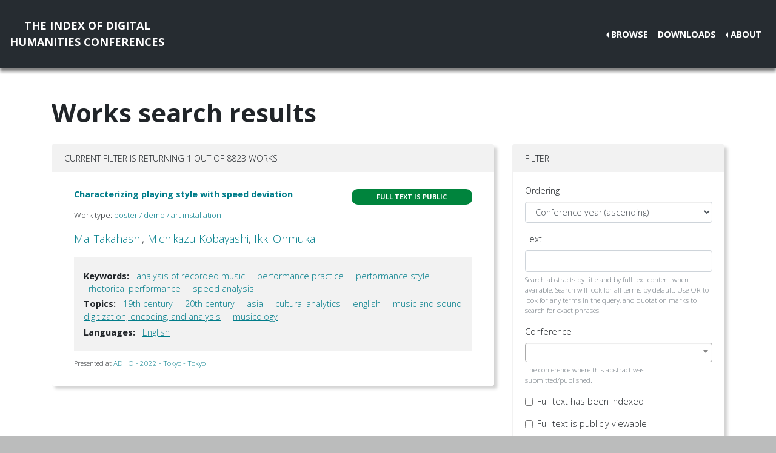

--- FILE ---
content_type: text/html; charset=utf-8
request_url: https://dh-abstracts.library.virginia.edu/works?keywords=11171
body_size: 4326
content:






<!doctype html>
<html lang="en">

  <head>

    <link rel="shortcut icon" href="/static/favicon.ico" />

    <meta charset="utf-8">
    <meta name="viewport" content="width=device-width, initial-scale=1, shrink-to-fit=no">

    <link rel="stylesheet" href="/static/CACHE/css/output.b3ab91336a18.css" type="text/css">
    <link rel="stylesheet" href="https://use.fontawesome.com/releases/v5.0.12/css/all.css"
      integrity="sha384-G0fIWCsCzJIMAVNQPfjH08cyYaUtMwjJwqiRKxxE/rx96Uroj1BtIQ6MLJuheaO9" crossorigin="anonymous">
    <link href="https://fonts.googleapis.com/css2?family=Open+Sans:ital,wght@0,300;0,700;1,300&display=swap"
      rel="stylesheet">
    
    


    <title>Index of DH Conferences - Works</title>
  </head>

  <body class="">
    

    <nav class="navbar navbar-expand-md navbar-dark py-4 nav-shadow mb-0">
      <a class="navbar-brand text-center" href="/">The Index of Digital<br />Humanities Conferences
        </r></a>
      <button class="navbar-toggler" type="button" data-toggle="collapse" data-target="#toggle-navbar"
        aria-controls="toggle-navbar" aria-expanded="false" aria-label="Toggle navigation">
        <span class="navbar-toggler-icon"></span>
      </button>
      <div class="collapse navbar-collapse" id="toggle-navbar">
        <ul class="navbar-nav ml-auto">
          <li class="nav-item dropdown dropleft">
            <a class="nav-link dropdown-toggle" href="#" id="navbarDropdown" role="button" data-toggle="dropdown"
              aria-haspopup="true" aria-expanded="false">Browse</a>
            <div class="dropdown-menu" aria-labelledby="navbarDropdown">
              <a class="dropdown-item" href="/works">Works</a>
              <a class="dropdown-item" href="/authors">Authors</a>
              <a class="dropdown-item" href="/conferences">Conferences</a>
            </div>
          </li>
          <li class="nav-item">
            <a class="nav-link" href="/downloads">Downloads</a>
          </li>
          <li class="nav-item dropdown dropleft">
            <a class="nav-link dropdown-toggle" href="#" id="navbarDropdown" role="button" data-toggle="dropdown"
              aria-haspopup="true" aria-expanded="false">About</a>
            <div class="dropdown-menu" aria-labelledby="navbarDropdown">
              
              <a class="dropdown-item" href="/pages/about/">About the Project</a>
              
              <a class="dropdown-item" href="/pages/colophon/">Colophon</a>
              
              <a class="dropdown-item" href="/pages/cv/">Publications and Presentations</a>
              
              <a class="dropdown-item" href="/pages/team/">Credits</a>
              
            </div>
          </li>
        </ul>
      </div>
    </nav>

    

    
<div class="container mt-5">
  

<h1>Works search results</h1>

<p>

</p>

<div class="container-fluid px-0">
  <div class="row">
    <div class="col-lg-8 order-12 order-lg-1">
      <div class="card my-2">
        
<div class="card-header d-flex justify-content-between">
  Current filter is returning 1 out of 8823 works
</div>
<ul class="list-group list-group-flush">
  
  <li class="list-group-item work"><div class="p-3">
  <div class="row">
    <div class="col-xl-8">
      <h6 class="mb-2 mr-1 flex-shrink-1">
        <a href="/works/11773">Characterizing playing style with speed deviation</a>
      </h6>
    </div>
    <div class="col-xl-4">
      
      
      
      <span class="badge p-2 fts public" data-toggle="tooltip" data-placement="top"
        title="The full text for this work is indexed and public.">Full
        text is public</span>
      
      
      
    </div>
  </div>
  
  <p class="mt-2 work-type">
    Work type: <a href="/works?work_type=2">poster / demo / art installation</a>
  </p>
  
  <p class="mt-0 authors">
    <a
      href="/authors/12663">Mai
      Takahashi</a>, <a
      href="/authors/12664">Michikazu
      Kobayashi</a>, <a
      href="/authors/9705">Ikki
      Ohmukai</a></p>

  

  
  <div class="work-facets-box p-3 my-2">
    
    <p><strong>Keywords:</strong> <a class="facet-link mx-2"
        href="/works?keywords=11168">analysis of recorded music</a>
      <a class="facet-link mx-2"
        href="/works?keywords=11167">performance practice</a>
      <a class="facet-link mx-2"
        href="/works?keywords=11170">performance style</a>
      <a class="facet-link mx-2"
        href="/works?keywords=11171">rhetorical performance</a>
      <a class="facet-link mx-2"
        href="/works?keywords=11169">speed analysis</a>
      </p>
    

    
    <p><strong>Topics:</strong> <a class="facet-link mx-2"
        href="/works?topics=3307">19th century</a>
      <a class="facet-link mx-2"
        href="/works?topics=3306">20th century</a>
      <a class="facet-link mx-2"
        href="/works?topics=3285">asia</a>
      <a class="facet-link mx-2"
        href="/works?topics=3332">cultural analytics</a>
      <a class="facet-link mx-2"
        href="/works?topics=3082">english</a>
      <a class="facet-link mx-2"
        href="/works?topics=3311">music and sound digitization, encoding, and analysis</a>
      <a class="facet-link mx-2"
        href="/works?topics=3430">musicology</a>
      </p>
    

    
    <p><strong>Languages:</strong> <a class="facet-link mx-2"
        href="/works?languages=3188">English</a>
      </p>
    
  </div>
  

  <small class="my-2">
    Presented at <a href="/works?conference=511">
      
      ADHO -
      
      2022 -
      
      Tokyo
      
      
      - Tokyo
      
    </a>
  </small>
</div>
</li>
  
</ul>

        
      </div>
    </div>

    <div class="col-lg-4 order-1 order-lg-12">
      
      
      <div class="card my-2">
        <div class="card-header navbar navbar-light">
          <span>Filter</span>
          <button class="d-lg-none navbar-toggler" type="button" data-toggle="collapse" aria-expanded="false"
            aria-controls="filter-collapse" data-target="#filter-collapse" aria-label="Toggle filter">
            <span class="navbar-toggler-icon"></span>
          </button>
        </div>
        <div class="card-body collapse" id="filter-collapse">
          


<form action="/works" method="get">
  

<div id="div_id_ordering" class="form-group"> <label for="id_ordering" class="">
                Ordering
            </label> <div class=""> <select name="ordering" class="select form-control" id="id_ordering"> <option value="year">Conference year (ascending)</option> <option value="-year">Conference year (descending)</option> <option value="rank">Text search relevance</option> <option value="title">Title (A-Z)</option> <option value="-title">Title (Z-A)</option> <option value="last_name">Last name of first author (A-Z)</option> <option value="-last_name">Last name of first author (Z-A)</option>

</select> </div> </div> <div id="div_id_text" class="form-group"> <label for="id_text" class="">
                Text
            </label> <div class=""> <input type="text" name="text" maxlength="500" class="textinput textInput form-control" id="id_text"> <small id="hint_id_text" class="form-text text-muted">Search abstracts by title and by full text content when available. Search will look for all terms by default. Use OR to look for any terms in the query, and quotation marks to search for exact phrases.</small> </div> </div> <div id="div_id_conference" class="form-group"> <label for="id_conference" class="">
                Conference
            </label> <div class=""> <select name="conference" class="modelselect2 form-control" id="id_conference" data-autocomplete-light-language="en" data-autocomplete-light-url="/conference-autocomplete" data-autocomplete-light-function="select2"> <option value="" selected>---------</option>

</select> <small id="hint_id_conference" class="form-text text-muted">The conference where this abstract was submitted/published.</small> </div> </div> <div class="form-group"> <div id="div_id_full_text_available" class="form-check"> <input type="checkbox" name="full_text_available" class="checkboxinput form-check-input" id="id_full_text_available"> <label for="id_full_text_available" class="form-check-label">
                    Full text has been indexed
                </label> </div> </div> <div class="form-group"> <div id="div_id_full_text_viewable" class="form-check"> <input type="checkbox" name="full_text_viewable" class="checkboxinput form-check-input" id="id_full_text_viewable"> <label for="id_full_text_viewable" class="form-check-label">
                    Full text is publicly viewable
                </label> </div> </div> <div id="div_id_work_type" class="form-group"> <label for="id_work_type" class="">
                Work type
            </label> <div class=""> <select name="work_type" class="select form-control" id="id_work_type"> <option value="" selected>---------</option> <option value="8">keynote / plenary</option> <option value="24">lightning talk</option> <option value="25">moderated discussion / birds of a feather (BoF)</option> <option value="23">multipaper session</option> <option value="3">panel / roundtable</option> <option value="1">paper</option> <option value="10">paper, specified &quot;long paper&quot;</option> <option value="9">paper, specified &quot;short paper&quot;</option> <option value="2">poster / demo / art installation</option> <option value="15">workshop / tutorial</option>

</select> <small id="hint_id_work_type" class="form-text text-muted">Abstracts may belong to one type that has been defined by editors based on a survey of all the abstracts in this collection, e.g. "poster", "workshop", "long paper".</small> </div> </div> <div id="div_id_author" class="form-group"> <label for="id_author" class="">
                Author
            </label> <div class=""> <select name="author" data-html class="modelselect2multiple form-control" id="id_author" data-autocomplete-light-language="en" data-autocomplete-light-url="/author-autocomplete" data-autocomplete-light-function="select2" multiple>
</select> <small id="hint_id_author" class="form-text text-muted">Abstract authorship must include this person</small> </div> </div> <div id="div_id_institution" class="form-group"> <label for="id_institution" class="">
                Institution
            </label> <div class=""> <select name="institution" data-html class="modelselect2multiple form-control" id="id_institution" data-autocomplete-light-language="en" data-autocomplete-light-url="/institution-autocomplete" data-autocomplete-light-function="select2" multiple>
</select> <small id="hint_id_institution" class="form-text text-muted">Works having at least one author belonging to ANY of the selected institutions.</small> </div> </div> <div id="div_id_affiliation" class="form-group"> <label for="id_affiliation" class="">
                Affiliation
            </label> <div class=""> <select name="affiliation" data-html class="modelselect2multiple form-control" id="id_affiliation" data-autocomplete-light-language="en" data-autocomplete-light-url="/affiliation-autocomplete" data-autocomplete-light-function="select2" multiple>
</select> <small id="hint_id_affiliation" class="form-text text-muted">Works having at least one author belonging to a specific department or other center within a larger institution.</small> </div> </div> <div id="div_id_keywords" class="form-group"> <label for="id_keywords" class="">
                Keywords
            </label> <div class=""> <select name="keywords" data-html class="modelselect2multiple form-control" id="id_keywords" data-autocomplete-light-language="en" data-autocomplete-light-url="/keyword-autocomplete" data-autocomplete-light-function="select2" multiple> <option value="11171" selected>rhetorical performance</option>

</select> <small id="hint_id_keywords" class="form-text text-muted">Optional keywords that are supplied by authors during submission. (Matches ANY of the keywords)</small> </div> </div> <div id="div_id_languages" class="form-group"> <label for="id_languages" class="">
                Languages
            </label> <div class=""> <select name="languages" data-html class="modelselect2multiple form-control" id="id_languages" data-autocomplete-light-language="en" data-autocomplete-light-url="/language-autocomplete" data-autocomplete-light-function="select2" multiple>
</select> <small id="hint_id_languages" class="form-text text-muted">The language(s) of the text of an abstract (not to be confused with e.g. 'English' as a keyword, where the topic of the abstract concerns English.)  (Matches ANY of the languages)</small> </div> </div> <div id="div_id_topics" class="form-group"> <label for="id_topics" class="">
                Topics
            </label> <div class=""> <select name="topics" data-html class="modelselect2multiple form-control" id="id_topics" data-autocomplete-light-language="en" data-autocomplete-light-url="/topic-autocomplete" data-autocomplete-light-function="select2" multiple>
</select> <small id="hint_id_topics" class="form-text text-muted">Optional topics from a conference-specific controlled vocabulary. (Matches ANY of the topics)</small> </div> </div>

  <div class="form-group">
    <button type="submit" class="btn btn-primary mb-2">Filter</button>
    <a class="btn btn-secondary mb-2" href="/works" role="button">Reset</a>
  </div>
</form>

        </div>
      </div>
    </div>
  </div>
</div>


</div>


    <nav class="navbar navbar-expand-md sticky-bottom navbar-dark bg-dark">
      <ul class="navbar-nav mr-md-auto">
        
      </ul>
      <li class="navbar-text">
        <a href="https://github.com/cmu-lib/dhweb_app">Website code</a> ©
        <a href="https://library.cmu.edu/">Carnegie Mellon University
          Libraries</a>, 2020
      </li>
    </nav>
    
    <nav class="navbar navbar-expand-md sticky-bottom navbar-dark login-nav py-0">
      <ul class="navbar-nav ml-md-auto">
        <li class="nav-item">
          <a class="nav-link" href="/accounts/login/?next=/">Administrator Log In</a>
        </li>
      </ul>
      </li>
    </nav>
    

  </body>

  <script src="/static/js/jquery-3.4.1.min.js"></script>
  <script src="/static/js/bootstrap.bundle.min.js"></script>

  
<link href="/static/admin/css/vendor/select2/select2.css" type="text/css" media="screen" rel="stylesheet">
<link href="/static/admin/css/autocomplete.css" type="text/css" media="screen" rel="stylesheet">
<link href="/static/autocomplete_light/select2.css" type="text/css" media="screen" rel="stylesheet">
<script type="text/javascript" src="/static/autocomplete_light/jquery.init.js"></script>
<script type="text/javascript" src="/static/admin/js/vendor/select2/select2.full.js"></script>
<script type="text/javascript" src="/static/autocomplete_light/autocomplete.init.js"></script>
<script type="text/javascript" src="/static/autocomplete_light/forward.js"></script>
<script type="text/javascript" src="/static/autocomplete_light/select2.js"></script>
<script type="text/javascript" src="/static/autocomplete_light/jquery.post-setup.js"></script>


<script>
  // Update desired ordering to text relevance if an entry is made to the text search box
  $("#id_text").on("input", function () {
    $("#id_ordering").val("rank");
  })

  // Activate tooltips
  $(function () {
    $('[data-toggle="tooltip"]').tooltip()
  })
</script>


</html>
